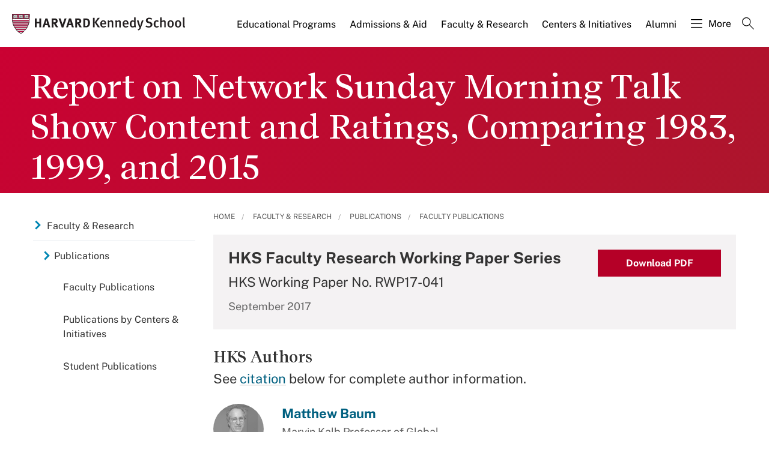

--- FILE ---
content_type: application/javascript;charset=iso-8859-1
request_url: https://fid.agkn.com/f?apiKey=2520642820
body_size: 125
content:
{ "TruAudienceID" : "E1:GgIwd5ucYNIbYL2SLKchss1YroxcD3VckJjupBV8w_Fg6qrCQUFXtQVnWfEtU-kI80HXjtlRihSq4A_3EuZl5ET1lrwtVh07y2CAqXMez6hMD4s43L0N2X1DXOPJ1sRn", "L3" : "" }